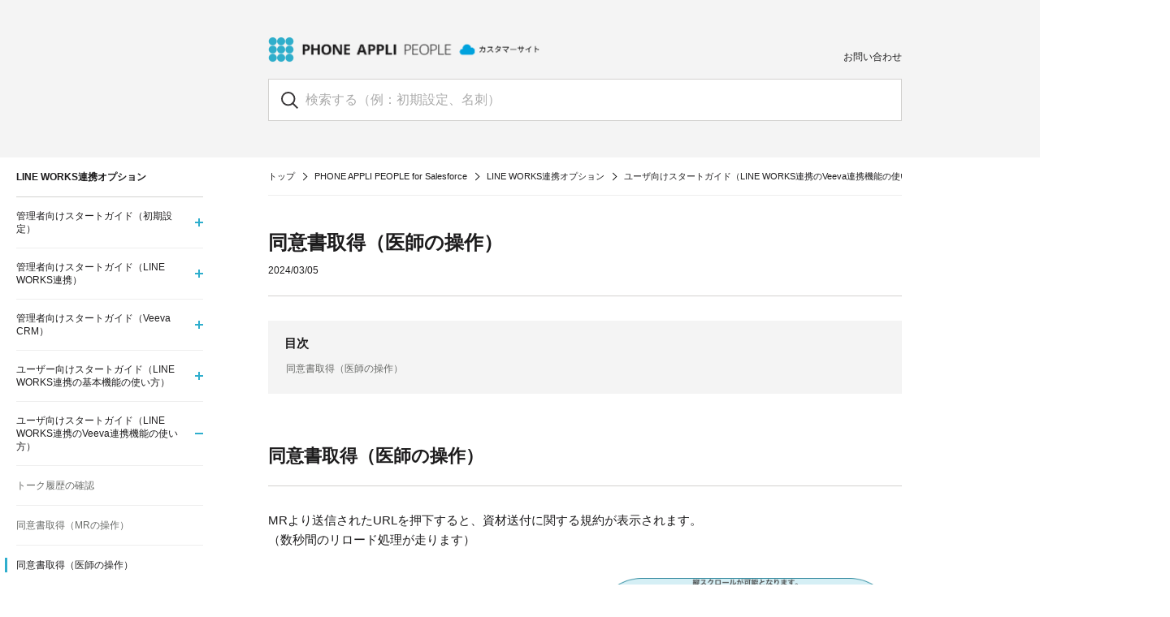

--- FILE ---
content_type: text/html; charset=utf-8
request_url: https://help.phoneappli.net/pap-for-sf/people-lw/people-lw-userstart/A-000692
body_size: 24460
content:


<!DOCTYPE html>
<html lang="ja">
<head>
  <meta charset="UTF-8">
  <meta name="viewport" content="width=device-width">
  <meta name="format-detection" content="telephone=no">
  <meta http-equiv="X-UA-Compatible" content="IE=edge">
  <meta name="csrf_token" content="dVIA2AQsWzQBAZa7vRStIFBanrbrTB8M3L7KHRXbk6aUEBU8e6nut33SvRDe2uZr">
  
  <meta name="description" content="同意書取得（医師の操作）同意書取得（医師の操作）MRより送信されたURLを押下すると、資材送付に関する規約が表示されます。（数秒間のリロード処理が走ります）​同意未取得の医師が「同意する」を押下した場合​同意取得済みの医師が再度同じURLを">
  <meta property="og:description" content="同意書取得（医師の操作）同意書取得（医師の操作）MRより送信されたURLを押下すると、資材送付に関する規約が表示されます。（数秒間のリロード処理が走ります）​同意未取得の医師が「同意する」を押下した場合​同意取得済みの医師が再度同じURLを">
  
  
  <meta property="og:image" content="https://res.cloudinary.com/hj92wdhn3/image/upload/v1644360621/phoneappli_ogp_a3atus.png">
  
  <meta name="twitter:card" content="summary_large_image">
  <meta property="og:site_name" content="PHONE APPLI カスタマーサイト">
  <meta property="og:title" content="同意書取得（医師の操作） | PHONE APPLI PEOPLE for Salesforce | PHONE APPLI カスタマーサイト">
  <meta property="og:url" content=https://help.phoneappli.net/pap-for-sf/people-lw/people-lw-userstart/A-000692>
  <meta property="og:locale" content="ja_JP">
  
  <meta property="og:type" content="article">
  
  
  
  <title>同意書取得（医師の操作） | PHONE APPLI PEOPLE for Salesforce | PHONE APPLI カスタマーサイト</title>
  <link rel="icon" href="https://res.cloudinary.com/hj92wdhn3/image/upload/v1644360309/phoneappli_d3pce5.ico">
  <link rel="stylesheet" href="/static/css/style.css">
  <style>
    body { color: #1D1C1D }
    .header { background-color: #F4F4F4 }
    .footer { background-color: #696B68 }
    .footer-links > li { color: #FFFFFF }
    .link-color { color: #2FAECD }
    .article-detail-contents a { color: #2FAECD }
    .arrow { border-color: #2FAECD }
    .aside-current { background: #2FAECD }
    .toggle-bar { background: #2FAECD }
    .useful-buttons button { color: #2FAECD; border-color: #2FFAEC; background-color: #FFFFFF }
    .article-content em { color: #2FAECD; font-style: normal }
  </style>
  

  
  
  
  <!-- Global site tag (gtag.js) - Google Analytics -->
<script async src="https://www.googletagmanager.com/gtag/js?id=UA-15252231-3"></script>
<script>
  window.dataLayer = window.dataLayer || [];
  function gtag(){dataLayer.push(arguments);}
  gtag('js', new Date());

  gtag('config', 'UA-15252231-3');
</script>
  
</head>
<body>
  
  
  <header class="header">
    <div class="header-inner">
      <div class="logo">
        <a href="https://help.phoneappli.net/pap-for-sf">
          <span>
            <img src="https://res.cloudinary.com/hj92wdhn3/image/upload/v1646029801/ab7q6vjxuyyyy2oxlnlb.png" alt="PHONE APPLI PEOPLE for Salesforce" width="335.0">
          </span>
          
        </a>
      </div>
      <ul class="header-links">
        
        
          <li>
            <a href="https://phoneappli.my.site.com/contactus/login" target="_blank">お問い合わせ</a>
          </li>
        
      </ul>
    </div>
    <div class="header-search">
      <form action="/search">
        <div class="header-search-input">
          <input type="hidden" name="c" value="pap-for-sf">
          <input type="text" name="q" placeholder="検索する（例：初期設定、名刺）">
          <button type="submit" class="header-search-submit">
            <img src="/static/images/search-icon.svg" alt="">
          </button>
        </div>
      </form>
    </div>
  </header>
  <main>
    <div class="container">
      <section class="breadcrumb">
        <ul class="breadcrumb-items">
          <li>
            <a href="/">トップ</a>
          </li>
          <li>
            <span></span>
            <a href="/pap-for-sf">PHONE APPLI PEOPLE for Salesforce</a>
          </li>
          <li>
            <span></span>
            <a href="/pap-for-sf/people-lw">LINE WORKS連携オプション</a>
          </li>
          <li>
            <span></span>
            ユーザ向けスタートガイド（LINE WORKS連携のVeeva連携機能の使い方）：同意書取得（医師の操作）
          </li>
        </ul>
      </section>
      <section class="article-detail">
        <header class="article-detail-header">
          <h1 class="article-detail-title">同意書取得（医師の操作）</h1>
          <p class="article-detail-date">2024/03/05</p>
        </header>
        <div class="article-detail-contents modal-images">
          <div><div class="t_of_c_block"><p class="t_of_c_head">&#30446;&#27425;</p><ul class="t_of_c"><li><a href="#temp:C:XfDa468cc6b24f2450bbf27ae970">&#21516;&#24847;&#26360;&#21462;&#24471;&#65288;&#21307;&#24107;&#12398;&#25805;&#20316;&#65289;</a></li></ul></div><h2 id="temp:C:XfDa468cc6b24f2450bbf27ae970">&#21516;&#24847;&#26360;&#21462;&#24471;&#65288;&#21307;&#24107;&#12398;&#25805;&#20316;&#65289;</h2><p id="temp:C:XfD425cad26ccc8400eb6bd6c946" class="line">MR&#12424;&#12426;&#36865;&#20449;&#12373;&#12428;&#12383;URL&#12434;&#25276;&#19979;&#12377;&#12427;&#12392;&#12289;&#36039;&#26448;&#36865;&#20184;&#12395;&#38306;&#12377;&#12427;&#35215;&#32004;&#12364;&#34920;&#31034;&#12373;&#12428;&#12414;&#12377;&#12290;</p><p id="temp:C:XfD534b40f642a64caf9fa134870" class="line">&#65288;&#25968;&#31186;&#38291;&#12398;&#12522;&#12525;&#12540;&#12489;&#20966;&#29702;&#12364;&#36208;&#12426;&#12414;&#12377;&#65289;</p><div data-section-style="11" style="max-width:100%" class=""><img src="https://res.cloudinary.com/hj92wdhn3/image/upload/v1709620576/XfDAAAVwc57/MYhihzJls1Vxg7oXSKSTjg.png" id="temp:C:XfDad8f11862d3a48e599dc63920" width="800" height="371" alt="&#12473;&#12463;&#12522;&#12540;&#12531;&#12471;&#12519;&#12483;&#12488; 2023-05-01 10.58.31.png"></div><p id="temp:C:XfD4e084c2648af4e028c36ec89c" class="line">&#8203;</p><p id="temp:C:XfD1e6da2bbd7924bc48a507311a" class="line"><b><span style="color:#434343" textcolor="#434343">&#21516;&#24847;&#26410;&#21462;&#24471;&#12398;&#21307;&#24107;&#12364;&#12300;</span><span style="color:#ff0000" textcolor="#ff0000">&#21516;&#24847;&#12377;&#12427;</span><span style="color:#434343" textcolor="#434343">&#12301;&#12434;&#25276;&#19979;&#12375;&#12383;&#22580;&#21512;</span></b></p><div data-section-style="11" style="max-width:100%" class=""><img src="https://res.cloudinary.com/hj92wdhn3/image/upload/v1709620577/XfDAAAVwc57/iOsBvkHewd6ouDaQ4m4sNw.png" id="temp:C:XfD6cc92015ba2246ea80954b8a7" alt="&#12473;&#12463;&#12522;&#12540;&#12531;&#12471;&#12519;&#12483;&#12488; 2023-05-01 10.56.59.png"></div><p id="temp:C:XfDec199236377a4f3ba2381c554" class="line">&#8203;</p><p id="temp:C:XfDb4ff3c156daf475280f23eb7a" class="line"><b><span style="color:#434343" textcolor="#434343">&#21516;&#24847;&#21462;&#24471;&#28168;&#12415;&#12398;&#21307;&#24107;&#12364;</span><span style="color:#ff0000" textcolor="#ff0000">&#20877;&#24230;&#21516;&#12376;URL&#12434;&#25276;&#19979;</span><span style="color:#434343" textcolor="#434343">&#12375;&#12383;&#22580;&#21512;</span></b></p><div data-section-style="11" style="max-width:100%" class=""><img src="https://res.cloudinary.com/hj92wdhn3/image/upload/v1709620579/XfDAAAVwc57/ceL0ADYSCnqfVytYG3exTA.png" id="temp:C:XfD65a3da4e08d641b0944d17f1a" width="800" height="377" alt="&#12473;&#12463;&#12522;&#12540;&#12531;&#12471;&#12519;&#12483;&#12488; 2023-05-01 10.59.39.png"></div><p id="temp:C:XfD10901c2e904a4038be8bef52d" class="line"><b><span style="color:#434343" textcolor="#434343">&#21516;&#24847;&#26410;&#21462;&#24471;&#12398;&#21307;&#24107;&#12364;&#12300;</span><span style="color:#ff0000" textcolor="#ff0000">&#25298;&#21542;&#12377;&#12427;</span><span style="color:#434343" textcolor="#434343">&#12301;&#12434;&#25276;&#19979;&#12375;&#12383;&#22580;&#21512;</span></b></p><div data-section-style="11" style="max-width:100%" class=""><img src="https://res.cloudinary.com/hj92wdhn3/image/upload/v1709620580/XfDAAAVwc57/b9kkvbCWdLBaSPPWdZblbQ.png" id="temp:C:XfD6fafc87ca5ed408190c1c89c1" alt="&#12473;&#12463;&#12522;&#12540;&#12531;&#12471;&#12519;&#12483;&#12488; 2023-05-01 11.00.31.png"></div><p id="temp:C:XfD9688bb9333a949e0a3244a2ca" class="line">&#8203;</p><p id="temp:C:XfD32353a89289f4ffdba290e71e" class="line"><b><span style="color:#434343" textcolor="#434343">&#12300;&#25298;&#21542;&#12377;&#12427;&#12301;&#12434;&#25276;&#19979;&#12375;&#12383;&#21307;&#24107;&#12364;</span><span style="color:#ff0000" textcolor="#ff0000">&#20877;&#24230;&#21516;&#12376;URL&#12434;&#25276;&#19979;</span><span style="color:#434343" textcolor="#434343">&#12375;&#12383;&#22580;&#21512;</span></b></p><div data-section-style="11" style="max-width:100%" class=""><img src="https://res.cloudinary.com/hj92wdhn3/image/upload/v1709620582/XfDAAAVwc57/iPhumP75_AIa5BLuxiYs5g.png" id="temp:C:XfD8c290fa1d08b43e8b7d1eda86" alt="&#12473;&#12463;&#12522;&#12540;&#12531;&#12471;&#12519;&#12483;&#12488; 2023-05-01 11.01.52.png"></div><p id="temp:C:XfD6786c96ddafa4ce0ac88d308a" class="line">&#8203;</p></div>
        </div>
        
          <div class="article-pager">
            <div class="article-pager-inner">
              <p class="article-pager-prev">
                
                  <i class="arrow"></i>
                  <a href="/pap-for-sf/people-lw/people-lw-userstart/A-000694" title="同意書取得（MRの操作）"><span>前へ</span>同意書取得（MRの操作）</a>
                
              </p>
              <p class="article-pager-next">
                
                  <i class="arrow"></i>
                  <a href="/pap-for-sf/people-lw/people-lw-userstart/A-000693" title="tips:同意書取得"><span>次へ</span>tips:同意書取得</a>
                
              </p>
            </div>
          </div>
        
        <div class="useful">
          <div class="useful-text">
            <div class="useful-text-inner">
              <p class="useful-head">この記事は役に立ちましたか？</p>
              <p class="useful-count">0人が役立ったと言っています</p>
            </div>
          </div>
          <div class="useful-buttons">
            <button class="useful-action" data-article-id="a8yIR000000oM7TYAU" data-useful-type="yes">はい</button>
            <button class="useful-action" data-article-id="a8yIR000000oM7TYAU" data-useful-type="no">いいえ</button>
          </div>
          <div class="useful-complete">
            <p class="useful-complete-text">ご協力ありがとうございます。</p>
          </div>
        </div>
        <div class="relation-article-blocks">
          <div class="relation-article-block">
            <h3 class="relation-article-head">最近見た記事</h3>
            <ul class="relation-article-list">
              
                <li>
                  <a href="/pap-for-sf/people-lw/people-lw-userstart/A-000692" class="link-color">同意書取得（医師の操作）</a>
                </li>
              
            </ul>
          </div>




















        </div>
      </section>
      <aside class="aside">
        <p class="aside-head">
          <a href="/pap-for-sf/people-lw">LINE WORKS連携オプション</a>
        </p>
        <ul class="aside-article-child">
          
            <li>
              <p class="aside-article-child-head">
                管理者向けスタートガイド（初期設定）
                <span class="toggle">
                  <span class="toggle-bar _v"></span>
                  <span class="toggle-bar _h"></span>
                </span>
              </p>
              <ul class="aside-article-child-list">
                
                  <li>
                    <a href="/pap-for-sf/people-lw/people-lw-Initial setting/A-000683">
                      <span class="aside-current"></span>LINE WORKS テナント設定
                    </a>
                  </li>
                
                  <li>
                    <a href="/pap-for-sf/people-lw/people-lw-Initial setting/A-000675">
                      <span class="aside-current"></span>PHONE APPLI PEOPLE インストール
                    </a>
                  </li>
                
                  <li>
                    <a href="/pap-for-sf/people-lw/people-lw-Initial setting/A-000676">
                      <span class="aside-current"></span>PHONE APPLI PEOPLE 初期設定
                    </a>
                  </li>
                
                  <li>
                    <a href="/pap-for-sf/people-lw/people-lw-Initial setting/A-000682">
                      <span class="aside-current"></span>PHONE APPLI LINE WORKS インストール
                    </a>
                  </li>
                
                  <li>
                    <a href="/pap-for-sf/people-lw/people-lw-Initial setting/A-000681">
                      <span class="aside-current"></span>PHONE APPLI LINE WORKS 初期設定
                    </a>
                  </li>
                
                  <li>
                    <a href="/pap-for-sf/people-lw/people-lw-Initial setting/A-000680">
                      <span class="aside-current"></span>ページレイアウト設定
                    </a>
                  </li>
                
                  <li>
                    <a href="/pap-for-sf/people-lw/people-lw-Initial setting/A-000679">
                      <span class="aside-current"></span>社外連絡先表示対象項目設定
                    </a>
                  </li>
                
                  <li>
                    <a href="/pap-for-sf/people-lw/people-lw-Initial setting/A-000678">
                      <span class="aside-current"></span>ユーザー設定
                    </a>
                  </li>
                
                  <li>
                    <a href="/pap-for-sf/people-lw/people-lw-Initial setting/A-000674">
                      <span class="aside-current"></span>個人設定
                    </a>
                  </li>
                
                  <li>
                    <a href="/pap-for-sf/people-lw/people-lw-Initial setting/A-000677">
                      <span class="aside-current"></span>App Linkの表示設定
                    </a>
                  </li>
                
                  <li>
                    <a href="/pap-for-sf/people-lw/people-lw-Initial setting/A-000712">
                      <span class="aside-current"></span>トークログの表示設定
                    </a>
                  </li>
                
                  <li>
                    <a href="/pap-for-sf/people-lw/people-lw-Initial setting/A-000713">
                      <span class="aside-current"></span>フローの設定
                    </a>
                  </li>
                
              </ul>
            </li>
          
            <li>
              <p class="aside-article-child-head">
                管理者向けスタートガイド（LINE WORKS連携）
                <span class="toggle">
                  <span class="toggle-bar _v"></span>
                  <span class="toggle-bar _h"></span>
                </span>
              </p>
              <ul class="aside-article-child-list">
                
                  <li>
                    <a href="/pap-for-sf/people-lw/people-lw-manager/A-000689">
                      <span class="aside-current"></span>LINE WORKS連携設定
                    </a>
                  </li>
                
                  <li>
                    <a href="/pap-for-sf/people-lw/people-lw-manager/A-000690">
                      <span class="aside-current"></span>Bot設定
                    </a>
                  </li>
                
              </ul>
            </li>
          
            <li>
              <p class="aside-article-child-head">
                管理者向けスタートガイド（Veeva CRM）
                <span class="toggle">
                  <span class="toggle-bar _v"></span>
                  <span class="toggle-bar _h"></span>
                </span>
              </p>
              <ul class="aside-article-child-list">
                
                  <li>
                    <a href="/pap-for-sf/people-lw/people-lw-Veeva/A-000688">
                      <span class="aside-current"></span>マルチチャネルアクティビティ項目
                    </a>
                  </li>
                
                  <li>
                    <a href="/pap-for-sf/people-lw/people-lw-Veeva/A-000687">
                      <span class="aside-current"></span>マルチチャネルアクティビティ
                    </a>
                  </li>
                
                  <li>
                    <a href="/pap-for-sf/people-lw/people-lw-Veeva/A-000686">
                      <span class="aside-current"></span>同意書タイプ
                    </a>
                  </li>
                
                  <li>
                    <a href="/pap-for-sf/people-lw/people-lw-Veeva/A-000685">
                      <span class="aside-current"></span>マルチチャネル同意書
                    </a>
                  </li>
                
                  <li>
                    <a href="/pap-for-sf/people-lw/people-lw-Veeva/A-000684">
                      <span class="aside-current"></span>翻訳
                    </a>
                  </li>
                
              </ul>
            </li>
          
            <li>
              <p class="aside-article-child-head">
                ユーザー向けスタートガイド（LINE WORKS連携の基本機能の使い方）
                <span class="toggle">
                  <span class="toggle-bar _v"></span>
                  <span class="toggle-bar _h"></span>
                </span>
              </p>
              <ul class="aside-article-child-list">
                
                  <li>
                    <a href="/pap-for-sf/people-lw/people-lw-userstart2/A-000695">
                      <span class="aside-current"></span>はじめに
                    </a>
                  </li>
                
                  <li>
                    <a href="/pap-for-sf/people-lw/people-lw-userstart2/A-000697">
                      <span class="aside-current"></span>LINE WORKS操作手順
                    </a>
                  </li>
                
                  <li>
                    <a href="/pap-for-sf/people-lw/people-lw-userstart2/A-000696">
                      <span class="aside-current"></span>Salesforce操作手順
                    </a>
                  </li>
                
              </ul>
            </li>
          
            <li class="active">
              <p class="aside-article-child-head">
                ユーザ向けスタートガイド（LINE WORKS連携のVeeva連携機能の使い方）
                <span class="toggle">
                  <span class="toggle-bar _v"></span>
                  <span class="toggle-bar _h"></span>
                </span>
              </p>
              <ul class="aside-article-child-list">
                
                  <li>
                    <a href="/pap-for-sf/people-lw/people-lw-userstart/A-000691">
                      <span class="aside-current"></span>トーク履歴の確認
                    </a>
                  </li>
                
                  <li>
                    <a href="/pap-for-sf/people-lw/people-lw-userstart/A-000694">
                      <span class="aside-current"></span>同意書取得（MRの操作）
                    </a>
                  </li>
                
                  <li class="current">
                    <a href="/pap-for-sf/people-lw/people-lw-userstart/A-000692">
                      <span class="aside-current"></span>同意書取得（医師の操作）
                    </a>
                  </li>
                
                  <li>
                    <a href="/pap-for-sf/people-lw/people-lw-userstart/A-000693">
                      <span class="aside-current"></span>tips:同意書取得
                    </a>
                  </li>
                
              </ul>
            </li>
          
            <li>
              <p class="aside-article-child-head">
                リリースノート
                <span class="toggle">
                  <span class="toggle-bar _v"></span>
                  <span class="toggle-bar _h"></span>
                </span>
              </p>
              <ul class="aside-article-child-list">
                
                  <li>
                    <a href="/pap-for-sf/people-lw/people-lw-release note/A-000671">
                      <span class="aside-current"></span>リリースノート
                    </a>
                  </li>
                
              </ul>
            </li>
          
            <li>
              <p class="aside-article-child-head">
                新機能のご紹介
                <span class="toggle">
                  <span class="toggle-bar _v"></span>
                  <span class="toggle-bar _h"></span>
                </span>
              </p>
              <ul class="aside-article-child-list">
                
                  <li>
                    <a href="/pap-for-sf/people-lw/people-lw-release/A-000714">
                      <span class="aside-current"></span>(2024.03.06) PHONE APPLI LINE WORKS 202403.1にてリリースされる新機能について
                    </a>
                  </li>
                
              </ul>
            </li>
          
            <li>
              <p class="aside-article-child-head">
                よくあるご質問(FAQ)
                <span class="toggle">
                  <span class="toggle-bar _v"></span>
                  <span class="toggle-bar _h"></span>
                </span>
              </p>
              <ul class="aside-article-child-list">
                
                  <li>
                    <a href="/pap-for-sf/people-lw/people-lw-faq/A-000711">
                      <span class="aside-current"></span>よくあるご質問（FAQ）
                    </a>
                  </li>
                
              </ul>
            </li>
          
            <li>
              <p class="aside-article-child-head">
                最新パッケージURL
                <span class="toggle">
                  <span class="toggle-bar _v"></span>
                  <span class="toggle-bar _h"></span>
                </span>
              </p>
              <ul class="aside-article-child-list">
                
                  <li>
                    <a href="/pap-for-sf/people-lw/people-lw-package/A-000710">
                      <span class="aside-current"></span>最新パッケージURLはこちら
                    </a>
                  </li>
                
              </ul>
            </li>
          
        </ul>
        <p class="aside-back">
          <a href="/pap-for-sf/people-lw">
            <span class="arrow"></span>LINE WORKS連携オプションに戻る
          </a>
        </p>
      </aside>
    </div>
  </main>
  <div class="page-top">
    <span></span>
  </div>
  <div class="layer">
    <div class="modal">
      <div class="modal_img"></div>
      <div class="modal_close"></div>
    </div>
  </div>

  <footer class="footer">
  <div class="footer-inner">
    <p class="footer-copyright">Copyright © PHONE APPLI Inc. All rights reserved.</p>
    <ul class="footer-links">
      
        <li>
          <a href="https://phoneappli.net/" target="_blank" rel="noopener noreferrer">運営会社</a>
        </li>
      
      
        <li>
          <a href="https://phoneappli.net/privacy/" target="_blank" rel="noopener noreferrer">プライバシーポリシー</a>
        </li>
      
      
        <li>
          <a href="https://phoneappli.net/product/agreement/" target="_blank" rel="noopener noreferrer">利用規約</a>
        </li>
      
    </ul>
  </div>
</footer>

  <script type="text/javascript" src="/static/js/lib/jquery-3.5.1.min.js"></script>
  <script type="text/javascript" src="/static/js/script.js"></script>
  

</body>
</html>


--- FILE ---
content_type: text/css; charset="utf-8"
request_url: https://help.phoneappli.net/static/css/style.css
body_size: 4264
content:
@charset "utf-8";

html,
body,
div,
main,
span,
iframe,
h1,
h2,
h3,
h4,
h5,
p,
dfn,
img,
ins,
q,
small,
strong,
var,
i,
dl,
dt,
dd,
ul,
li,
ol,
legend,
table,
caption,
tbody,
tr,
th,
td,
canvas,
figcaption,
figure,
footer,
header,
menu,
nav,
section,
mark {
  margin: 0;
  padding: 0;
  border: 0;
  vertical-align: baseline;
  background: transparent;
}
main,
section,
nav,
menu,
header,
footer,
figure,
figcaption {
  display: block;
}
canvas {
  display: inline-block;
  vertical-align: middle;
}
html {
  overflow-y: scroll;
}
body {
  font-family: -apple-system, Arial, "メイリオ", Meiryo, sans-serif;
  font-size: 16px;
  line-height: 1;
  -ms-text-size-adjust: 100%;
  -webkit-text-size-adjust: 100%;
  -webkit-print-color-adjust: exact;
  display: flex;
  flex-direction: column;
  min-height: 100vh;
}
@media screen and (min-width: 768px) {
  body {
    min-width: 1440px;
  }
}
main {
  flex: 1;
}
a {
  text-decoration: none;
  color: inherit;
}
hr {
  width: 100%;
  border-color: #d3d2d0;
  border-style: solid;
  border-width: 1px;
  border-top: 0;
}
img {
  border: 0;
  vertical-align: top;
  max-width: 100%;
  height: auto;
}
ul {
  list-style: none;
}
table {
  border: 0 none;
  border-collapse: collapse;
  width: 100%;
}
table th,
table td {
  border: 0 none;
  vertical-align: top;
  font-size: 1em;
  text-align: left;
}
input::-moz-focus-inner,
button::-moz-focus-inner {
  border: 0;
  padding: 0;
}
legend {
  display: none;
}
input {
  vertical-align: middle;
  border-radius: 0;
  outline: none;
}
input[type="text"],
input[type="email"],
input[type="image"] {
  -webkit-appearance: none;
}
input[type="checkbox"],
input[type="radio"] {
  padding: 0;
  box-sizing: border-box;
}
input[type="text"] {
  padding: 0;
  border: none;
  border-radius: 0;
  outline: none;
  background: none;
}
select {
  -webkit-appearance: none;
  -moz-appearance: none;
  appearance: none;
  border: none;
  outline: none;
  background: transparent;
}
select::-ms-expand {
  display: none;
}
a,
button {
  outline: 0;
}
.header {
  padding: 45px 0;
}
@media screen and (max-width: 767px) {
  .header {
    padding: 20px 20px 30px 20px;
    position: relative;
  }
}
.header.top {
  padding: 45px 0 0 0;
}
@media screen and (max-width: 767px) {
  .header.top {
    padding: 45px 20px 0 20px;
    position: relative;
  }
}
.header-inner {
  display: flex;
  max-width: 780px;
  margin: 0 auto 20px auto;
  justify-content: space-between;
  align-items: flex-end;
}
@media screen and (max-width: 767px) {
  .header-inner {
    display: block;
    margin: 0 auto 15px auto;
  }
}
.logo {
  max-width: 500px;
}
.header-links {
  display: flex;
  align-items: flex-end;
  gap: 8px;
}
@media screen and (max-width: 767px) {
  .header-links {
    margin: 20px 0 0 0;
    flex-flow: row;
    flex-wrap: wrap;
    gap: 10px;
  }
}
.header-links > li {
  font-size: 12px;
  line-height: 1.2;
}
.header-links > li a:hover {
  text-decoration: underline;
}
.header-links > li a.button {
  display: block;
  padding: 5px 10px;
  border-radius: 5px;
  white-space: nowrap;
}
.header-links > li a.button:hover {
  text-decoration: none;
  opacity: 0.8;
}
.download_button {
  font-size: 12px;
  line-height: 1.2;
}
.download_button a {
  display: block;
  padding: 5px 10px;
  border-radius: 5px;
  color: #fff;
  white-space: nowrap;
}
.header-links > li.download_button a:hover {
  text-decoration: none;
  opacity: 0.8;
}
.header-search {
  max-width: 780px;
  margin: 0 auto;
}
.header-search-input {
  border: 1px solid #d3d2d0;
  background: #fff;
  position: relative;
}
.header-search-input > input {
  width: 100%;
  height: 50px;
  line-height: 1.2;
  font-size: 16px;
  box-sizing: border-box;
  padding: 0 10px 0 45px;
}
.header-search-input > input::placeholder {
  color: #aaaaaa;
}
.header-search-submit {
  position: absolute;
  left: 15px;
  top: 0;
  bottom: 0;
  margin: auto;
  background: none;
  border: none;
  width: 21px;
  height: 21px;
  padding: 0;
  cursor: pointer;
}
.header-search-text-bottom {
  padding: 30px 0 0 0;
  font-size: 12px;
  line-height: 1.5;
  text-align: center;
}
.header-search-text-bottom a:hover {
  text-decoration: underline;
}
.logo_text {
  display: block;
  text-align: center;
  font-size: 11px;
  line-height: 1.1;
  margin: 10px 0 0 0;
}
.container {
  max-width: 780px;
  margin: auto;
  position: relative;
}
@media screen and (max-width: 767px) {
  .container {
    padding: 0 20px;
  }
}
.aside {
  position: absolute;
  width: 260px;
  left: -330px;
  top: 0;
  box-sizing: border-box;
  padding: 15px 10px 25px 20px;
  overflow: auto;
  height: 100%;
}
@media screen and (max-width: 767px) {
  .aside {
    position: static;
    width: auto;
    padding: 15px 0 40px 0;
  }
}
.aside-head {
  font-size: 12px;
  line-height: 1.5;
  font-weight: bold;
  padding: 0 0 15px 0;
  border-bottom: 1px solid #d3d2d0;
}
.aside-head a:hover,
.aside-back a:hover {
  text-decoration: underline;
}
.aside-article {
  margin: 0 0 25px 0;
}
.aside-article > li {
  font-size: 12px;
  line-height: 1.5;
  padding: 15px 0;
  border-bottom: 1px solid #eee;
}
.aside-article > li a {
  display: block;
  position: relative;
}
.aside-article > li a:hover {
  text-decoration: underline;
}
.aside-current {
  width: 3px;
  height: 100%;
  position: absolute;
  top: 0;
  bottom: 0;
  left: -14px;
  display: none;
}
.aside-article > li.current {
  font-weight: bold;
}
.aside-article > li.current .aside-current {
  display: block;
}
.aside-back {
  font-size: 12px;
  line-height: 1.5;
  position: relative;
  padding: 0 0 0 14px;
}
.aside-article-child {
  margin: 0 0 25px 0;
}
.aside-article-child-head {
  position: relative;
  font-size: 12px;
  line-height: 1.4;
  padding: 15px 15px 15px 0;
  border-bottom: 1px solid #eee;
  user-select: none;
  cursor: pointer;
}
.active .toggle-bar._v {
  display: none;
}
.active .aside-article-child-list {
  display: block;
}
.toggle {
  position: absolute;
  right: 0;
  top: 0;
  bottom: 0;
  width: 10px;
  height: 10px;
  margin: auto;
}
.toggle-bar {
  display: block;
  position: absolute;
  margin: auto;
  left: 0;
  right: 0;
  top: 0;
  bottom: 0;
}
.toggle-bar._v {
  width: 2px;
  height: 10px;
}
.toggle-bar._h {
  width: 10px;
  height: 2px;
}
.aside-article-child-list {
  display: none;
}
.aside-article-child-list > li.current .aside-current {
  display: block;
}
.aside-article-child-list > li:not(.current) {
  color: #696b68;
}
.aside-article-child-list > li {
  font-size: 12px;
  line-height: 1.5;
  padding: 15px 0;
  border-bottom: 1px solid #eee;
}
.aside-article-child-list > li a {
  display: block;
  position: relative;
}
.aside-article-child-list > li a:hover {
  text-decoration: underline;
}
.aside-back .arrow {
  top: 0;
  bottom: 0;
  left: 0;
  margin: auto;
  width: 4px;
  height: 4px;
  position: absolute;
  border-bottom-width: 2px;
  border-bottom-style: solid;
  border-left-width: 2px;
  border-left-style: solid;
  -webkit-transform: rotate(45deg);
  transform: rotate(45deg);
}
.information {
  padding: 22px 0;
  display: flex;
  border-bottom: 1px solid #eeeeee;
}
@media screen and (max-width: 767px) {
  .information {
    display: block;
  }
}
.information._important {
  background: #fbe6e7;
  margin: 20px 0 0 0;
  display: block;
}
.information-head {
  margin: 0 20px 0 0;
}
@media screen and (max-width: 767px) {
  .information-head {
    margin: 0 0 5px 0;
    position: relative;
  }
}
._important .information-head {
  margin: 0 20px 0 20px;
}
.information-head-text {
  font-size: 12px;
  line-height: 1.5;
  font-weight: bold;
  white-space: nowrap;
}
.information-head-link {
  font-size: 12px;
  line-height: 1.2;
  padding: 0 0 0 14px;
  position: relative;
  margin: 15px 0 0 0;
}
@media screen and (max-width: 767px) {
  .information-head-link {
    position: absolute;
    top: 0;
    right: 0;
    margin: 0;
  }
}
.information-head-link .arrow {
  top: 0;
  bottom: 0;
  left: 0;
  margin: auto;
  width: 4px;
  height: 4px;
  position: absolute;
  border-top-width: 2px;
  border-top-style: solid;
  border-right-width: 2px;
  border-right-style: solid;
  -webkit-transform: rotate(45deg);
  transform: rotate(45deg);
}
.information-head-link a:hover {
  text-decoration: underline;
}
.information-list > li {
  display: flex;
  margin: 0 0 15px 0;
}
.information-list > li:last-child {
  margin: 0;
}
._important .information-list {
  margin: 10px 20px 0 20px;
}
.information-date {
  font-size: 12px;
  line-height: 1.5;
  margin: 0 20px 0 0;
}
.information-title {
  font-size: 12px;
  line-height: 1.5;
}
.information-title a:hover {
  text-decoration: underline;
}
.products {
  padding: 45px 0 65px 0;
}
.products-head {
  font-size: 21px;
  line-height: 1.2;
  margin: 0 0 30px 0;
  text-align: center;
  font-weight: normal;
}
.products-blocks {
  display: flex;
  justify-content: space-between;
  flex-wrap: wrap;
  margin: 0 -15px;
}
@media screen and (max-width: 767px) {
  .products-blocks {
    display: block;
    padding: 0 20px;
  }
}
.products-block-image {
  margin: 0 0 15px 0;
}
@media screen and (max-width: 767px) {
  .products-block-image img {
    width: 100%;
  }
}
.products-block-title {
  font-size: 11px;
  line-height: 1.6;
}
.products-block {
  width: calc(100% / 3);
}
@media screen and (max-width: 767px) {
  .products-block {
    width: auto;
  }
}
.products-block-link {
  display: block;
  margin: 0 15px 15px 15px;
}
.products-block:hover .products-block-image {
  opacity: 0.7;
}
.products-block:hover .products-block-title {
  text-decoration: underline;
}
.categories,
.search {
  padding: 45px 0;
}
@media screen and (max-width: 767px) {
  .categories,
  .search {
    padding: 30px 0;
  }
}
.category-blocks {
  display: flex;
  flex-wrap: wrap;
  justify-content: space-between;
  margin: 0 -15px;
}
.category-block {
  width: 50%;
}
@media screen and (max-width: 767px) {
  .category-block {
    width: 100%;
    padding: 0 10px 0 20px;
  }
}
.category-block-link {
  box-shadow: 0 0 5px 1px rgba(0, 0, 0, 0.1);
  display: flex;
  align-items: center;
  box-sizing: border-box;
  padding: 0 25px;
  min-height: 120px;
  margin: 0 15px 30px 15px;
}
@media screen and (max-width: 767px) {
  .category-block-link {
    margin: 0 0 25px 0;
  }
}
.category-block:hover {
  opacity: 0.8;
}
.category-icon {
  margin: 0 15px 0 0;
  width: 65px;
}
.category-title {
  line-height: 1.6;
  font-weight: bold;
}
.category-title-main {
  font-size: 18px;
}
.category-title-sub {
  font-size: 12px;
}
.search-head,
.category-sub-primary-head {
  font-size: 21px;
  line-height: 1.2;
  border-bottom: 1px solid #ccc;
  display: flex;
  align-items: center;
  padding: 0 0 20px 0;
}
.category-sub-primary-head .icon {
  width: 32px;
  display: flex;
  align-items: center;
  margin: -10px 10px -10px;
}
.category-sub-text {
  font-size: 15px;
  line-height: 1.5;
  padding: 35px 0 0 0;
}
.category-sub-anchor {
  padding: 35px 0 45px 0;
  display: flex;
  flex-wrap: wrap;
}
.category-sub-anchor > li {
  margin: 0 20px 20px 0;
  position: relative;
  padding: 0 16px 0 0;
  font-size: 12px;
}
.category-sub-anchor > li .arrow {
  top: -3px;
  bottom: 0;
  right: 0;
  margin: auto;
  width: 6px;
  height: 6px;
  position: absolute;
  border-top-width: 2px;
  border-top-style: solid;
  border-right-width: 2px;
  border-right-style: solid;
  -webkit-transform: rotate(135deg);
  transform: rotate(135deg);
}
.category-sub-anchor > li a:hover {
  text-decoration: underline;
}
.category-sub-head {
  font-size: 18px;
  line-height: 1.2;
  padding: 0 0 20px 0;
  border-bottom: 1px solid #ccc;
}
.search-article-list,
.article-list {
  margin: 0 0 45px 0;
}
.search-article-list > li,
.article-list > li {
  font-size: 15px;
  line-height: 1.5;
  padding: 30px 15px 30px 0;
  border-bottom: 1px solid #eee;
  position: relative;
}
.search-article-list > li {
  padding: 20px 15px 20px 0;
}
.search-article-list > li .arrow,
.article-list > li .arrow {
  top: 0;
  bottom: 0;
  right: 0;
  margin: auto;
  width: 6px;
  height: 6px;
  position: absolute;
  border-top-width: 2px;
  border-top-style: solid;
  border-right-width: 2px;
  border-right-style: solid;
  -webkit-transform: rotate(45deg);
  transform: rotate(45deg);
}
.search-article-list > li a:hover,
.article-list > li a:hover {
  text-decoration: underline;
}
.article-title {
  margin: 0 0 8px 0;
}
.article-content {
  padding: 8px 0 0 0;
  text-overflow: ellipsis;
  overflow: hidden;
  white-space: nowrap;
}
.article-detail.info {
  padding: 0 0 60px 0;
}
.article-detail-header {
  margin: 0 0 30px 0;
  padding: 40px 0 25px 0;
  border-bottom: 1px solid #d3d2d0;
}
.article-detail-title {
  font-size: 24px;
  line-height: 1.5;
  margin: 0 0 10px 0;
}
.article-detail-date {
  font-size: 12px;
  line-height: 1;
}
.article-detail-contents {
  margin: 0 0 30px 0;
  word-break: break-all;
}
.article-detail-contents .t_of_c_block {
  margin: 30px 0 60px 0;
  padding: 20px 20px 10px 20px;
  background: #f4f4f4;
}
.article-detail-contents .t_of_c_head {
  font-size: 15px;
  line-height: 1;
  font-weight: bold;
  margin: 0 0 3px;
}
.article-detail-contents .t_of_c {
  list-style-type: none;
  padding: 0 0 0 2px;
  margin: 0;
}
.article-detail-contents .t_of_c > li {
  font-size: 12px;
  line-height: 1.5;
  padding: 12px 0;
  border-bottom: 1px solid #d3d2d0;
}
.article-detail-contents .t_of_c > li:last-child {
  border-bottom: none;
}
.article-detail-contents .t_of_c > li a {
  color: #696b68;
  text-decoration: none;
}
.article-detail-contents .t_of_c li a:hover {
  text-decoration: underline;
}
.article-detail-contents div {
  display: block !important;
  margin: 30px 0;
}
.article-detail-contents h1 {
  font-size: 24px;
  font-weight: bold;
  line-height: 1.5;
  margin: 30px 0;
  padding: 0 0 20px 0;
  border-bottom: 1px solid #d3d2d0;
}
.article-detail-contents h2 {
  font-size: 22px;
  font-weight: bold;
  line-height: 1.5;
  margin: 30px 0;
  padding: 0 0 20px 0;
  border-bottom: 1px solid #d3d2d0;
}
.article-detail-contents h3 {
  font-size: 18px;
  font-weight: bold;
  line-height: 1.5;
  margin: 30px 0;
  padding: 0 0 20px 0;
  border-bottom: 1px solid #d3d2d0;
}
.article-detail-contents p {
  font-size: 15px;
  line-height: 1.6;
}
.article-detail-contents a {
  text-decoration: underline;
}
.article-detail-contents p a:hover {
  text-decoration: none;
}
.article-detail-contents img.slide_img {
  cursor: zoom-in;
}
.article-detail-contents ul {
  list-style-type: disc;
  padding: 0 0 0 1.5em;
  margin: 30px 0 30px;
}
.article-detail-contents ul ul {
  list-style-type: circle;
}
.article-detail-contents ul ul ul {
  list-style-type: square;
}
.article-detail-contents ul li {
  font-size: 15px;
  line-height: 1.6;
}
.article-detail-contents [data-section-style="6"] ul {
  list-style-type: decimal;
}
.article-detail-contents [data-section-style="6"] ul ul {
  list-style-type: lower-alpha;
}
.article-detail-contents [data-section-style="6"] ul ul ul {
  list-style-type: lower-roman;
}
.article-detail-contents ul li ul {
  list-style-type: circle;
}
.article-detail-contents ol {
  padding: 0 0 0 1.5em;
  margin: 0 0 40px;
}
.article-detail-contents ol li {
  font-size: 18px;
  line-height: 1.8;
}
.article-detail-contents blockquote {
  background: #f4f4f4;
  padding: 30px;
  margin: 0 0 30px;
  font-size: 15px;
  line-height: 1.6;
}
.article-detail-contents code,
.article-detail-contents pre {
  display: block;
  padding: 30px;
  margin: 0 0 30px;
  font-size: 15px;
  font-family: inherit;
  line-height: 1.6;
  border: 1px solid #d3d2d0;
}
.article-detail-contents table {
  border: 1px solid #d3d2d0;
  font-size: 14px;
  line-height: 1.6;
  background: #fff;
  width: 100% !important;
}
.article-detail-contents table th {
  font-weight: bold;
  background: #f4f4f4;
}
.article-detail-contents table th,
.article-detail-contents table td {
  padding: 12px 15px;
  border-bottom: 1px solid #d3d2d0;
  border-right: 1px solid #d3d2d0;
}
.article-detail-contents [data-section-style="13"] {
  overflow: auto;
  margin: 30px 0;
}
.article-detail-contents [data-section-style="13"] table {
  width: 100% !important;
  min-width: 660px !important;
}
.article-detail-contents .iframe_video {
  position: relative;
  display: block;
  padding: 57% 0 0 0;
}
.article-detail-contents .iframe_video iframe {
  position: absolute;
  top: 0;
  left: 0;
  width: 100%;
  height: 100%;
}
.article-detail-contents span.post-card a {
  text-decoration: none;
}
.blog_card {
  display: block;
  margin: 10px 0 30px 0;
}
.post-card {
  display: block;
  border: 1px solid #d3d2d0;
  overflow: hidden;
}
.post-card a {
  display: flex;
  text-decoration: none;
}
.post-card-contents {
  padding: 15px;
  flex-basis: 60%;
  max-width: 60%;
  box-sizing: border-box;
}
.post-card-title {
  font-size: 15px;
  line-height: 1.6;
  margin: 0 0 10px;
  display: block;
}
.post-card-title.sp,
.post-card-text.sp {
  display: none;
}
.post-card-text {
  font-size: 12px;
  line-height: 1.6;
  text-decoration: none;
  display: block;
  color: #696b68;
}
.post-card-text.gr {
  color: #696b68;
  margin: 0 0 10px;
}
.post-card-image {
  flex-basis: 40%;
  max-width: 40%;
  text-align: center;
  box-sizing: border-box;
}
.post-card-image img {
  margin: 0;
  width: 100%;
  object-fit: cover;
  height: 100%;
}
.article-info-date {
  font-size: 12px;
  line-height: 1.2;
  margin: 0 0 5px 0;
}
.info-list-back {
  font-size: 12px;
  line-height: 1.2;
  padding: 0 0 0 14px;
  position: relative;
  margin: 40px 0 0 0;
}
.info-list-back .arrow {
  top: 0;
  bottom: 0;
  left: 0;
  margin: auto;
  width: 4px;
  height: 4px;
  position: absolute;
  border-top-width: 2px;
  border-top-style: solid;
  border-right-width: 2px;
  border-right-style: solid;
  -webkit-transform: rotate(45deg);
  transform: rotate(45deg);
}
.info-list-back a:hover {
  text-decoration: underline;
}
.breadcrumb {
  padding: 15px 0;
  border-bottom: 1px solid #eee;
}
.breadcrumb-items {
  max-width: 780px;
  display: flex;
  overflow: auto;
  box-sizing: border-box;
  -ms-overflow-style: none;
  scrollbar-width: none;
}
.breadcrumb-items::-webkit-scrollbar {
  display: none;
}
.breadcrumb-items > li {
  font-size: 11px;
  line-height: 1.5;
  position: relative;
  padding: 0 0 0 24px;
  white-space: nowrap;
}
.breadcrumb-items > li:first-child {
  padding: 0;
}
.breadcrumb-items > li:last-child {
  padding: 0 20px 0 24px;
}
.breadcrumb-items > li span {
  width: 6px;
  height: 6px;
  position: absolute;
  top: 0;
  bottom: 0;
  left: 7px;
  margin: auto;
  border-color: #000;
  border-top-width: 1px;
  border-top-style: solid;
  border-right-width: 1px;
  border-right-style: solid;
  -webkit-transform: rotate(45deg);
  transform: rotate(45deg);
}
.breadcrumb-items > li > a:hover {
  text-decoration: underline;
}
.search-categories {
  display: flex;
  flex-wrap: wrap;
  padding: 35px 0 5px 0;
  border-bottom: 1px solid #eee;
}
.search-categories > li {
  font-size: 11px;
  line-height: 1.2;
  padding: 0 4px;
  margin: 0 15px 15px 0;
}
.search-categories > li a {
  display: block;
  padding: 0 0 10px 0;
}
.search-categories > li a:hover {
  text-decoration: underline;
}
.search-categories > li .bar-color {
  border-bottom-width: 3px;
  border-bottom-style: solid;
  display: none;
  margin: 0 -4px;
}
.search-categories > li.current .bar-color {
  display: block;
}
.pager {
  margin: 40px 0 0;
}
@media screen and (max-width: 767px) {
  .pager {
    margin: 20px 0;
  }
}
.pager-list {
  display: flex;
  justify-content: center;
}
.pager-prev-first,
.pager-prev,
.pager-next-last,
.pager-next,
.pager-number {
  width: 30px;
  height: 30px;
  text-align: center;
  border: 1px solid #d3d2d0;
  border-radius: 50%;
  margin: 0 4px;
  display: flex;
  font-size: 12px;
  line-height: 1;
}
@media screen and (max-width: 767px) {
  .pager-number {
    display: none;
  }
  .pager-number.pager-current {
    display: block;
  }
}
.pager-list > li span,
.pager-list > li a {
  display: block;
  width: 100%;
  height: 30px;
  min-width: 30px;
  line-height: 30px;
  border-radius: 50%;
}
.pager-list > li a:hover {
  background: #d3d2d0;
}
.pager-current {
  border-width: 1px;
  border-style: solid;
  border-radius: 50%;
  background: #d3d2d0;
}
.useful {
  padding: 65px 0 60px 0;
  margin: 0 0 60px 0;
  position: relative;
  box-sizing: border-box;
  min-height: 165px;
  border-top: 1px solid #d3d2d0;
  border-bottom: 1px solid #d3d2d0;
}
@media screen and (max-width: 767px) {
  .useful {
    padding: 30px 0;
    margin: 0 0 45px 0;
  }
}
.useful-text {
  position: absolute;
  top: 0;
  bottom: 0;
  margin: auto;
  display: flex;
  align-items: center;
}
.useful-text.hide {
  display: none;
}
@media screen and (max-width: 767px) {
  .useful-text {
    position: static;
    text-align: center;
    display: block;
    margin: 0 0 15px 0;
  }
}
.useful-head {
  font-size: 15px;
  line-height: 1.2;
  margin: 0 0 8px 0;
}
.useful-count {
  font-size: 12px;
  line-height: 1.2;
}
.useful-buttons {
  display: flex;
  justify-content: center;
}
.useful-buttons.hide {
  display: none;
}
.useful-complete {
  text-align: center;
  font-size: 15px;
  line-height: 1.5;
  display: none;
}
.useful-complete.show {
  display: block;
}
.useful-buttons button {
  width: 100px;
  height: 40px;
  margin: 0 7px;
  border-style: solid;
  border-width: 1px;
  font-size: 14px;
  line-height: 1;
  background: none;
  border-radius: 5px;
  cursor: pointer;
}
.useful-buttons button:disabled {
  opacity: 0.3;
}
.useful-buttons button:disabled:hover {
  cursor: default;
  opacity: 0.3;
}
.useful-buttons button:hover {
  opacity: 0.8;
}
.useful-complete-text {
  padding: 8px 0 0 0;
  font-size: 14px;
  line-height: 1.5;
}
.relation-article-blocks {
  display: flex;
  margin: 0 -1%;
}
@media screen and (max-width: 767px) {
  .relation-article-blocks {
    display: block;
    margin: 0;
  }
}
.relation-article-block {
  width: 48%;
  margin: 0 1% 75px 1%;
}
@media screen and (max-width: 767px) {
  .relation-article-block {
    width: auto;
    margin: 0 0 30px 0;
  }
}
.relation-article-head {
  font-size: 18px;
  line-height: 1.2;
  margin: 0 0 15px 0;
}
.relation-article-list > li {
  font-size: 14px;
  line-height: 1.5;
  margin: 0 0 12px 0;
}
.relation-article-list > li:last-child {
  margin: 0;
}
.relation-article-list > li a:hover {
  text-decoration: underline;
}
@media screen and (max-width: 767px) {
  .footer {
    padding: 0 20px;
  }
}
.footer-inner {
  max-width: 780px;
  margin: auto;
  padding: 40px 0;
  display: flex;
  justify-content: space-between;
}
@media screen and (max-width: 767px) {
  .footer-inner {
    padding: 30px 0;
    flex-direction: column-reverse;
  }
}
.footer-copyright {
  font-size: 11px;
  line-height: 1.2;
  color: #fff;
}
@media screen and (max-width: 767px) {
  .footer-copyright {
    text-align: center;
  }
}
.footer-links {
  display: flex;
}
@media screen and (max-width: 767px) {
  .footer-links {
    margin: 0 auto 15px auto;
  }
}
.footer-links > li {
  font-size: 11px;
  line-height: 1.2;
  margin: 0 0 0 20px;
}
@media screen and (max-width: 767px) {
  .footer-links > li {
    margin: 0 10px;
  }
}
.footer-links > li a:hover {
  text-decoration: underline;
}
.layer {
  display: none;
  position: fixed;
  width: 100%;
  height: 100%;
  top: 0;
  left: 0;
  background: rgba(255, 255, 255, 0.8);
  z-index: 999;
  align-items: center;
  justify-content: center;
  overflow: auto;
  box-sizing: border-box;
  padding: 50px 20px;
}
.layer.show {
  display: flex;
}
@media screen and (max-width: 767px) {
  .layer {
    padding: 50px 20px;
  }
}
.modal {
  align-items: center;
  justify-content: center;
  display: flex;
  position: relative;
  max-height: 100%;
  min-width: 80%;
}
.modal_img {
  overflow: auto;
  position: relative;
  padding: 100px 10px;
}
.modal_img img {
  cursor: pointer;
  max-height: 100%;
}
.modal_close {
  position: absolute;
  top: -45px;
  right: 0;
  width: 40px;
  height: 40px;
  border-radius: 40px;
  background-image: url("../images/close.svg");
  background-position: center center;
  background-repeat: no-repeat;
  background-color: #f1f1f1;
  background-size: 20px;
  cursor: pointer;
}
.layer .next,
.layer .prev {
  position: absolute;
  width: 40px;
  height: 40px;
  top: 0;
  bottom: 0;
  margin: auto;
  border-radius: 40px;
  background-position: center center;
  background-repeat: no-repeat;
  background-color: rgba(255, 255, 255, 0.6);
  background-size: 20px;
  cursor: pointer;
}
.layer .prev {
  left: 5px;
  background-image: url("../images/prev.svg");
}
.layer .next {
  right: 5px;
  background-image: url("../images/next.svg");
}
.error-page {
  padding: 45px 0;
}
.error-page-header {
  padding: 0 0 30px 0;
  margin: 0 0 30px 0;
  border-bottom: 1px solid #ccc;
}
.error-page-head {
  font-size: 21px;
  line-height: 1.5;
  margin: 0 0 5px 0;
}
.error-page-text {
  font-size: 12px;
  line-height: 1.6;
  margin: 0 0 20px 0;
}
.error-page-link {
  font-size: 12px;
  line-height: 1.2;
  padding: 0 0 0 14px;
  position: relative;
}
.error-page-link .arrow {
  top: 0;
  bottom: 0;
  left: 0;
  margin: auto;
  width: 4px;
  height: 4px;
  position: absolute;
  border-top-width: 2px;
  border-top-style: solid;
  border-right-width: 2px;
  border-right-style: solid;
  -webkit-transform: rotate(45deg);
  transform: rotate(45deg);
}
.error-page-link a:hover {
  text-decoration: underline;
}
.article-pager {
  border-top: 1px solid #d3d2d0;
  padding: 30px 0;
  margin: 20px 0 0 0;
}
.article-pager-inner {
  display: flex;
  justify-content: space-between;
  align-items: stretch;
  position: relative;
}
.article-pager-inner:after {
  content: "";
  width: 1px;
  min-width: 1px;
  height: 100%;
  display: block;
  background: #d3d2d0;
  position: absolute;
  top: 0;
  bottom: 0;
  left: 0;
  right: 0;
  margin: auto;
}
.article-pager-prev,
.article-pager-next {
  width: 50%;
  flex-basis: 50%;
  font-size: 15px;
  line-height: 1.5;
  box-sizing: border-box;
  position: relative;
}
@media screen and (max-width: 767px) {
  .article-pager-prev,
  .article-pager-next {
    font-size: 12px;
  }
}
.article-pager-next,
.article-pager-prev {
  padding: 0 15px;
}
.article-pager-next {
  text-align: right;
}
.article-pager-prev span,
.article-pager-next span {
  display: block;
  margin: 0 0 5px 0;
}
.article-pager-next .arrow,
.article-pager-prev .arrow {
  top: 0;
  bottom: 0;
  margin: auto;
  width: 6px;
  height: 6px;
  position: absolute;
  border-top-width: 2px;
  border-top-style: solid;
  border-right-width: 2px;
  border-right-style: solid;
}
.article-pager-next .arrow {
  right: 0;
  -webkit-transform: rotate(45deg);
  transform: rotate(45deg);
}
.article-pager-prev .arrow {
  left: 0;
  -webkit-transform: rotate(225deg);
  transform: rotate(225deg);
}
.article-pager-prev a:hover,
.article-pager-next a:hover {
  text-decoration: underline;
}
.page-top {
  position: fixed;
  bottom: 15px;
  right: 15px;
  width: 44px;
  height: 44px;
  border-radius: 22px;
  background: #373436;
  cursor: pointer;
}
.page-top:hover {
  opacity: 0.8;
}
.page-top span {
  position: absolute;
  top: 5px;
  left: 0;
  right: 0;
  bottom: 0;
  margin: auto;
  width: 10px;
  height: 10px;
  border-color: #fff;
  border-top-width: 2px;
  border-top-style: solid;
  border-right-width: 2px;
  border-right-style: solid;
  -webkit-transform: rotate(315deg);
  transform: rotate(315deg);
}
.show-border img {
  border: 1px solid #d3d2d0;
  box-sizing: border-box;
}
.notice {
  font-size: 11px;
  line-height: 1.6;
  margin: 0 0 40px 0;
}
.notice a:hover {
  text-decoration: underline;
}
.article-detail-contents div.buttonExtra {
  display: flex !important;
  justify-content: center;
}
.article-detail-contents .buttonExtra a {
  line-height: 110%;
  background: #ff9e00;
  color: #fff;
  text-decoration: none;
  text-align: center;
  padding: 20px 15px 20px 18px;
  max-width: 100%;
  width: 300px;
  border-radius: 40px;
  font-size: 18px;
  font-weight: bold;
  display: flex;
  align-items: center;
  justify-content: center;
}
.buttonExtra a:hover {
  opacity: .8;
}
.release-link {
  margin: 0 0 60px 0;
}
.release-link a {
  display: flex;
  align-items: center;
  min-height: 120px;
  box-sizing: border-box;
  box-shadow: 0 0 5px 1px rgba(0, 0, 0, 0.1);
  padding: 25px;
  font-size: 18px;
  font-weight: bold;
  position: relative;
}
.release-link a:hover {
  opacity: 0.8;
}
.release-link a::after {
  content: "";
  top: 0;
  bottom: 0;
  right: 20px;
  margin: auto;
  width: 8px;
  height: 8px;
  position: absolute;
  border-color: #2FAECD;
  border-top-width: 2px;
  border-top-style: solid;
  border-right-width: 2px;
  border-right-style: solid;
  -webkit-transform: rotate(45deg);
  transform: rotate(45deg);
  pointer-events: none;
}
.release-link img {
  width: 32px;
  margin: 0 20px 0 0;
}

--- FILE ---
content_type: text/javascript; charset="utf-8"
request_url: https://help.phoneappli.net/static/js/script.js
body_size: 40
content:
const $modalImages = $(".modal-images");
$modalImages.find("img").addClass("slide_img");

$(".modal-images table").find("img").removeClass("slide_img");

const $layer = $(".layer");
const $modalImagesSlide = $modalImages.find(".slide_img");
const imgCount = $modalImagesSlide.length;

let currentIndex = 0;
if (imgCount !== 0) {
  $layer.append('<div class="prev"></div><div class="next"></div>');
}
$modalImagesSlide.each(function () {
  $(this).on("click", function () {
    currentIndex = $(".modal-images").find(".slide_img").index(this);
    $layer.addClass("show");
    let img_src = $(this).attr("src");
    $(".modal_img").html('<img src="' + img_src + '" alt="">');
  });
});

$(document).on("click", ".modal_img img", function () {
  open($(this).attr("src"), "_blank");
});
$(".modal_close").on("click", function () {
  $layer.removeClass("show");
  $(".vidyard").attr("src", "");
});
$layer.on("click", function (event) {
  if (event.target.classList.value.indexOf("layer") !== -1) {
    $layer.removeClass("show");
    $(".vidyard").attr("src", "");
  }
});
$(".next").on("click", function () {
  if (imgCount - 1 === currentIndex) {
    currentIndex = 0;
  } else {
    currentIndex++;
  }
  let img_src = $modalImagesSlide.eq(currentIndex).attr("src");
  $(".modal_img").html('<img src="' + img_src + '" alt="">');
});

$(".prev").on("click", function () {
  if (currentIndex === 0) {
    currentIndex = imgCount - 1;
  } else {
    currentIndex--;
  }
  let img_src = $modalImagesSlide.eq(currentIndex).attr("src");
  $(".modal_img").html('<img src="' + img_src + '" alt="">');
});

$(".blog_card").each(function () {
  const url = $(this).attr("data-src");
  const $span = $(this);

  $.ajax(url, {
    type: "get",
    cache: false,
    data: {},
    dataType: "html",
  }).done(function (data) {
    $span.html(data);
  });
});

$("iframe").each(function () {
  $(this).wrap('<span class="iframe_video"></span>');
});

$(".aside-article-child-head").on("click", function () {
  $(this).parent().toggleClass("active");
});

function usefulAction(article_id, useful_type) {
  $.ajax("/api/useful", {
    type: "post",
    data: {
      article_id: article_id,
      useful: useful_type,
    },
    dataType: "json",
    headers: {
      "X-CSRFToken": $("meta[name='csrf_token']").attr("content"),
    },
  }).done(function () {
    $(".useful-text").add(".useful-buttons").addClass("hide");
    $(".useful-complete").addClass("show");
  });
}

$(".useful-action").on("click", function () {
  const article_id = $(this).attr("data-article-id");
  const useful = $(this).attr("data-useful-type");
  usefulAction(article_id, useful);
});

$(function () {
  const pageTop = $(".page-top");
  pageTop.hide();
  $(window).on("scroll", function () {
    if ($(this).scrollTop() > 600) {
      pageTop.fadeIn();
    } else {
      pageTop.fadeOut();
    }
  });
  pageTop.on("click", function () {
    $("body, html").animate({ scrollTop: 0 }, 500, "swing");
    return false;
  });
});

$("a[data-nolink='true']").each(function () {
  $(this).replaceWith($(this).html());
});
